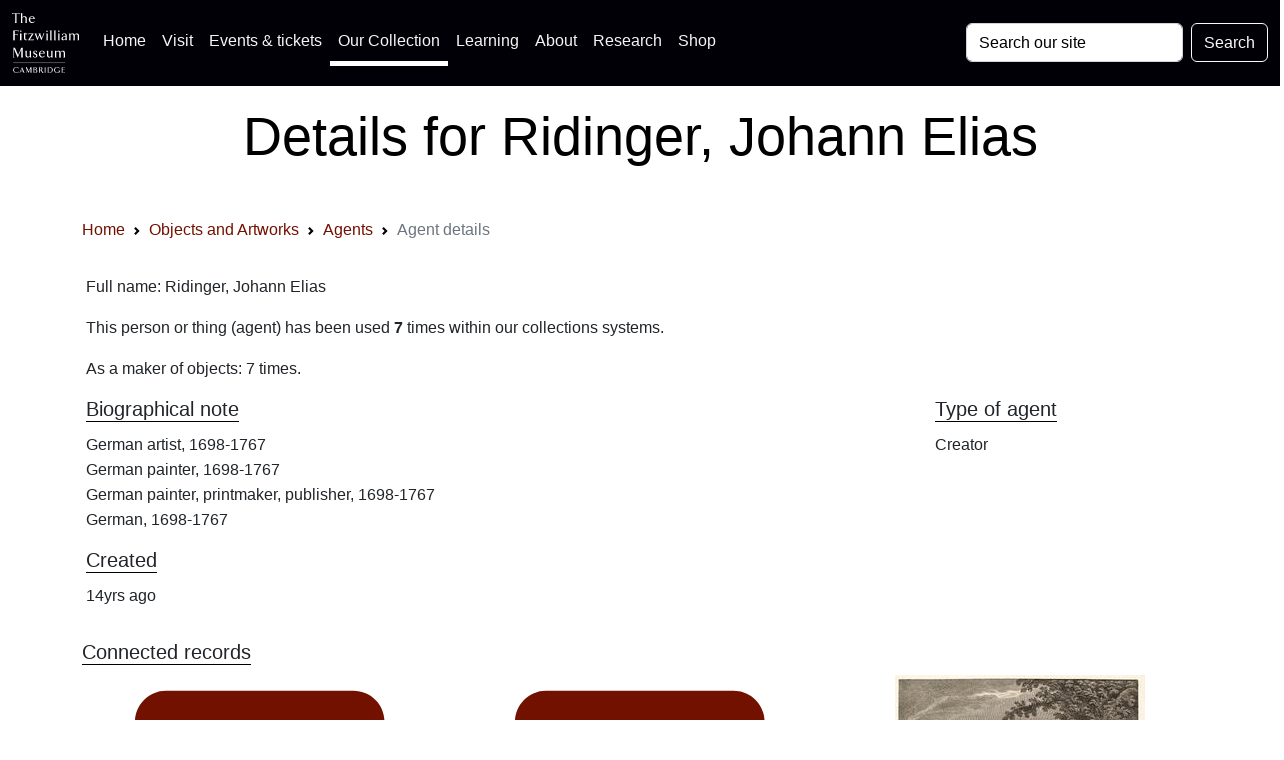

--- FILE ---
content_type: image/svg+xml
request_url: https://data.fitzmuseum.cam.ac.uk/images/logos/sketchfab-logo.svg
body_size: 273
content:
<svg viewBox="0 0 2000 2000" xmlns="http://www.w3.org/2000/svg"><path d="m1000 69c-515.52 0-933.28 417.84-933.28 933.24s417.76 933.29 933.28 933.29 933.36-417.89 933.36-933.29-417.84-933.24-933.36-933.24z" fill="#fff"/><path d="m1000 0c-552.32 0-1000 447.72-1000 1000s447.68 1000 1000 1000 1000-447.72 1000-1000-447.6-1000-1000-1000zm-86.88 1595.07-431.12-248.86v-502l431.12 232.79zm76.8-636.19-510.08-270.38 510.08-294.5 510.16 294.5zm510.48 388.29-429.52 248v-516.17l429.52-232z" fill="#1faad8"/></svg>